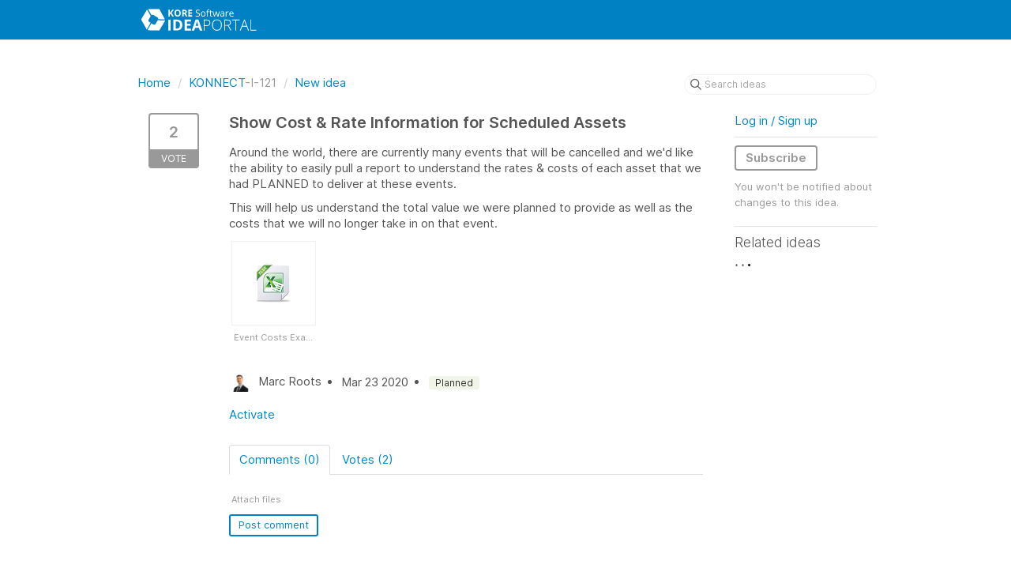

--- FILE ---
content_type: text/html; charset=utf-8
request_url: https://ideas.koresoftware.com/ideas/KONNECT-I-121
body_size: 9721
content:
<!DOCTYPE html>
<html lang="en">
  <head>
      <script>
        window.overrideAssetHost = "https://ideas.koresoftware.com/assets/";
      </script>
    <meta http-equiv="X-UA-Compatible" content="IE=edge" />
    <meta http-equiv="Content-Type" content="text/html charset=UTF-8" />
    <meta name="publishing" content="true">
    <title>Show Cost &amp; Rate Information for | KORE Software Ideas Portal</title>

    <script>
//<![CDATA[

      window.ahaLoaded = false;
      window.isIdeaPortal = true;
      window.portalAssets = {"js":["/assets/runtime-v2-20104273a090ccdcb2338bac31a3b61b.js","/assets/vendor-v2-16d039b5a354d53c1c02493b2a92d909.js","/assets/idea_portals-v2-72b342884b03633227091d664449905f.js","/assets/idea_portals-v2-e6ed26f3692f363180c1b5f0fdec4f55.css"]};

//]]>
</script>
      <script>
    window.sentryRelease = window.sentryRelease || "bc10176504";
  </script>



      <link rel="stylesheet" href="https://ideas.koresoftware.com/assets/idea_portals-v2-e6ed26f3692f363180c1b5f0fdec4f55.css" data-turbolinks-track="true" media="all" />
    <script src="https://ideas.koresoftware.com/assets/runtime-v2-20104273a090ccdcb2338bac31a3b61b.js" data-turbolinks-track="true"></script>
    <script src="https://ideas.koresoftware.com/assets/vendor-v2-16d039b5a354d53c1c02493b2a92d909.js" data-turbolinks-track="true"></script>
      <script src="https://ideas.koresoftware.com/assets/idea_portals-v2-72b342884b03633227091d664449905f.js" data-turbolinks-track="true"></script>
    <meta name="csrf-param" content="authenticity_token" />
<meta name="csrf-token" content="KYlsyAmypBa9aOfmONJLv8FCngt1nMC3IV_4NvJoNZ_wVKcYZADkLKBKI9Cecs-kLrFSl5IvOB03OFh9bXkOHg" />
    <meta name="viewport" content="width=device-width, initial-scale=1" />
    <meta name="locale" content="en" />
    <meta name="portal-token" content="6542ffd287dc62d032ab57a3a6dd555b" />
    <meta name="idea-portal-id" content="6233735036591682935" />


      <link rel="canonical" href="https://ideas.koresoftware.com/ideas/KONNECT-I-121">
          <link rel="icon" href="https://ideas.koresoftware.com/portal-favicon.png?1506971242&amp;size=thumb16" />

  </head>
  <body class="ideas-portal public">
    
    <style>
  .portal-sidebar .filter.active {
background-color: #08c;
color: #fff !important;
}
.filters .filter span {
color: #08c !important;
}
.filter {
color: #08c !important;
}
.btn-outline.btn-primary:hover, .btn-outline.btn-primary:active {
background-color: #00AEEF; # A lighter green color
}
.btn-outline.btn-primary {
border-color: #0081C4;
color: #0081C4;
}
.nav > li > a {
color: #08c !important;
}
.nav > li.active > a {
color: green;
}
.breadcrumb li:first-child a {
color: #08c;
}
.breadcrumb a {
color: #08c;
}
.portal-aha-header {
    padding: 20px 0px;
    margin-bottom: 25px;
    background-color: #ffffff;
    box-shadow: 0 1px 2px rgba(0, 0, 0, 0.2);
    min-width: 960px;
}
@media (min-width:1200px){
.external-app .login-popup section {
    border: none !important ;
    margin-top: 20vh;
}
.external-app input[value="Next"] {
    color: white !important;
    text-transform: uppercase;
    background-color: #00AEEF;
    font-weight: 500;
    border: 1px solid #00AEEF;
}
.external-app .container {
    float: right;
    width: 45%;
}
.external-app #product-graphic {
    width: 50%;
    float: left;
    height: 100vh;
    background-color: #EEE;
}
#product-img {
    width: 400px;
    margin: 0 auto;
    display: block;
    margin-top: 30vh;
}
.external-app .container header img {
    position: absolute;
    bottom: 20px;
    right: 20%;
    width: 100px;
}
body.external-app .login-popup h2 {
    border-bottom:0;
    font-size: 36px;
}
}
@media (max-width: 1200px){
.external-app #product-img {
    display: block;
    margin: 20px auto;
    width: 300px;
    padding-top: 30px;
}
.external-app header img {
    width: 120px;
    position: absolute;
    bottom: 20px;
    left: 42%;
}
.external-app .login-popup section {
background-color:#EEE !important;
}
}
.btn-vote.voted {
    border-color: #0081c4;
}
.btn-vote.voted .vote-status {
    background-color: #0081c4;
}
.btn-vote.voted .vote-count,
.nav > li.active > a {
   color: #0081c4;
}
.ideas-portal #custom-header {
    height: 50px;
    width: 100%;
    display: block;
    background-color: #0081c4;
    position: fixed;
    top: 0;
    z-index: 1000;
}
.ideas-portal #custom-header~.container {
    margin-top: 90px;
}
.ideas-portal #custom-header .inner {
    max-width: 940px;
    height: 50px;
    margin: 0 auto;
}
.ideas-portal #custom-header svg {
    width: 160px;
    padding-top: 2px;
}
.ideas-portal .portal-nav .nav-tabs + .search-form{
    position: fixed;
    top: 12px;
    right: calc((100% - 940px)/2);
    border-bottom: 0;
    z-index: 1000;
}
@media (max-width: 1000px){
.ideas-portal .portal-nav .nav-tabs + .search-form{
    right: 20px;
}
.ideas-portal #custom-headers svg {
    padding-left: 20px;
}
}
</style>



  <div id='custom-header'><div class="inner">
<?xml version="1.0" encoding="utf-8"?>
<!-- Generator: Adobe Illustrator 22.0.0, SVG Export Plug-In . SVG Version: 6.00 Build 0)  -->
<a href="https://ideas.koresoftware.com/ideas">
<svg version="1.0" id="Layer_1" xmlns="http://www.w3.org/2000/svg" xmlns:xlink="http://www.w3.org/1999/xlink" x="0px" y="0px"
     viewBox="0 0 250 70" style="enable-background:new 0 0 250 70;" xml:space="preserve">
<style type="text/css">
    .st0{fill:#FFFFFF;}
</style>
<path class="st0" d="M29.7,40.1c-1.6-1-2.2-3.2-1.2-4.8l4-6.6l-6.7-12.1c-0.3-0.5-0.8-0.5-1.1,0L14,34.4c-0.3,0.5-0.3,1.3,0,1.8
    l10.1,17.8c0.3,0.5,0.8,0.5,1.1,0l7.2-12.2L29.7,40.1z"/>
<path class="st0" d="M60.1,34l-9.9-18.3c-0.3-0.5-1-0.9-1.5-0.9l-20.4-0.2c-0.6,0-0.8,0.4-0.5,0.9l6.3,11.3c1.1-0.9,2.7-1,4-0.3
    l7.6,4.6c1.3,0.8,1.9,2.2,1.6,3.6l12.4,0.3C60.1,35,60.3,34.6,60.1,34z"/>
<path class="st0" d="M60.3,36.9l-13.8-0.2l-4.2,7c-1,1.7-3.3,2.3-5,1.2L34,43l-7.5,12.5c-0.3,0.5-0.1,0.9,0.5,1l21.5,0.5
    c0.6,0,1.3-0.4,1.6-0.9l10.7-18.2C61.1,37.3,60.9,36.9,60.3,36.9z"/>
<g>
    <path class="st0" d="M78.4,29.4h-3.2l-3.5-5.6l-1.2,0.9v4.7h-2.8V16.1h2.8v6.1l1.1-1.6l3.6-4.5h3.1L73.7,22L78.4,29.4z"/>
    <path class="st0" d="M92,22.7c0,2.2-0.5,3.9-1.6,5s-2.6,1.8-4.7,1.8c-2,0-3.6-0.6-4.7-1.8s-1.6-2.9-1.6-5.1c0-2.2,0.5-3.9,1.6-5
        c1.1-1.2,2.6-1.7,4.7-1.7c2,0,3.6,0.6,4.7,1.8C91.5,18.9,92,20.5,92,22.7z M82.4,22.7c0,1.5,0.3,2.6,0.8,3.3
        c0.6,0.7,1.4,1.1,2.5,1.1c2.2,0,3.4-1.5,3.4-4.5c0-3-1.1-4.5-3.3-4.5c-1.1,0-2,0.4-2.5,1.1C82.7,20.2,82.4,21.3,82.4,22.7z"/>
    <path class="st0" d="M97.6,24.3v5.1h-2.8V16.1h3.9c1.8,0,3.1,0.3,4,1c0.9,0.7,1.3,1.6,1.3,3c0,0.8-0.2,1.5-0.6,2.1
        c-0.4,0.6-1,1.1-1.8,1.4c2,3,3.3,4.9,3.9,5.8h-3.1l-3.2-5.1H97.6z M97.6,22h0.9c0.9,0,1.5-0.1,2-0.4c0.4-0.3,0.6-0.8,0.6-1.4
        c0-0.6-0.2-1.1-0.6-1.3c-0.4-0.3-1.1-0.4-2-0.4h-0.9V22z"/>
    <path class="st0" d="M114.6,29.4H107V16.1h7.6v2.3h-4.8v2.9h4.5v2.3h-4.5v3.4h4.8V29.4z"/>
    <path class="st0" d="M129.8,25.9c0,1.2-0.4,2.1-1.3,2.7s-2,1-3.4,1c-1.6,0-2.8-0.2-3.6-0.6v-1.5c0.5,0.2,1.1,0.4,1.8,0.5
        c0.6,0.1,1.3,0.2,1.9,0.2c1,0,1.8-0.2,2.3-0.6c0.5-0.4,0.8-0.9,0.8-1.6c0-0.5-0.1-0.8-0.3-1.1c-0.2-0.3-0.5-0.6-0.9-0.8
        c-0.4-0.2-1.1-0.5-2-0.8c-1.2-0.4-2.1-1-2.6-1.6c-0.5-0.6-0.8-1.4-0.8-2.4c0-1,0.4-1.8,1.1-2.4c0.8-0.6,1.8-0.9,3-0.9
        c1.3,0,2.5,0.2,3.6,0.7L129,18c-1.1-0.5-2.2-0.7-3.2-0.7c-0.8,0-1.5,0.2-1.9,0.5c-0.5,0.4-0.7,0.8-0.7,1.5c0,0.5,0.1,0.8,0.3,1.1
        c0.2,0.3,0.5,0.6,0.9,0.8c0.4,0.2,1,0.5,1.8,0.8c1.4,0.5,2.3,1,2.9,1.6C129.6,24.2,129.8,25,129.8,25.9z"/>
    <path class="st0" d="M140.9,24.4c0,1.6-0.4,2.9-1.2,3.8c-0.8,0.9-1.9,1.4-3.4,1.4c-0.9,0-1.7-0.2-2.4-0.6s-1.2-1-1.6-1.8
        c-0.4-0.8-0.6-1.7-0.6-2.7c0-1.6,0.4-2.9,1.2-3.8c0.8-0.9,1.9-1.4,3.4-1.4c1.4,0,2.5,0.5,3.3,1.4C140.5,21.6,140.9,22.8,140.9,24.4
        z M133.3,24.4c0,1.3,0.3,2.2,0.8,2.9c0.5,0.7,1.3,1,2.2,1s1.7-0.3,2.2-1c0.5-0.7,0.8-1.6,0.8-2.9c0-1.3-0.3-2.2-0.8-2.9
        c-0.5-0.7-1.3-1-2.3-1c-1,0-1.7,0.3-2.2,1C133.6,22.2,133.3,23.1,133.3,24.4z"/>
    <path class="st0" d="M148,20.6h-2.5v8.8h-1.5v-8.8h-1.8v-0.7l1.8-0.5v-0.6c0-2.4,1.1-3.7,3.2-3.7c0.5,0,1.1,0.1,1.8,0.3l-0.4,1.2
        c-0.6-0.2-1.1-0.3-1.5-0.3c-0.6,0-1,0.2-1.3,0.6c-0.3,0.4-0.4,1-0.4,1.8v0.6h2.5V20.6z"/>
    <path class="st0" d="M153,28.3c0.3,0,0.5,0,0.8-0.1c0.2,0,0.4-0.1,0.6-0.1v1.1c-0.2,0.1-0.4,0.1-0.7,0.2c-0.3,0.1-0.6,0.1-0.9,0.1
        c-1.9,0-2.9-1-2.9-3v-5.9h-1.4v-0.7l1.4-0.6l0.6-2.1h0.9v2.3h2.9v1.2h-2.9v5.8c0,0.6,0.1,1.1,0.4,1.4
        C152.1,28.2,152.5,28.3,153,28.3z"/>
    <path class="st0" d="M164.4,29.4l-1.8-5.8c-0.1-0.4-0.3-1.2-0.6-2.4h-0.1c-0.2,1.1-0.5,1.9-0.6,2.4l-1.9,5.8h-1.7l-2.7-9.9h1.6
        c0.6,2.5,1.1,4.4,1.5,5.7c0.3,1.3,0.5,2.2,0.6,2.6h0.1c0.1-0.3,0.2-0.8,0.3-1.3c0.1-0.5,0.3-1,0.4-1.3l1.8-5.7h1.6l1.8,5.7
        c0.3,1,0.6,1.9,0.7,2.6h0.1c0-0.2,0.1-0.6,0.2-1s0.7-2.9,1.9-7.3h1.6l-2.7,9.9H164.4z"/>
    <path class="st0" d="M176.8,29.4l-0.3-1.4h-0.1c-0.5,0.6-1,1-1.5,1.3s-1.1,0.3-1.8,0.3c-1,0-1.8-0.3-2.3-0.8
        c-0.6-0.5-0.8-1.2-0.8-2.2c0-2,1.6-3.1,4.8-3.1l1.7-0.1v-0.6c0-0.8-0.2-1.4-0.5-1.7c-0.3-0.4-0.9-0.6-1.6-0.6
        c-0.8,0-1.8,0.3-2.8,0.8l-0.5-1.1c0.5-0.3,1-0.5,1.6-0.6c0.6-0.2,1.2-0.2,1.8-0.2c1.2,0,2.1,0.3,2.6,0.8s0.9,1.4,0.9,2.5v6.8H176.8
        z M173.4,28.3c0.9,0,1.7-0.3,2.2-0.8c0.5-0.5,0.8-1.2,0.8-2.2v-0.9l-1.5,0.1c-1.2,0-2.1,0.2-2.6,0.6c-0.5,0.3-0.8,0.8-0.8,1.5
        c0,0.5,0.2,1,0.5,1.2C172.4,28.2,172.8,28.3,173.4,28.3z"/>
    <path class="st0" d="M185.6,19.3c0.4,0,0.8,0,1.2,0.1l-0.2,1.4c-0.4-0.1-0.8-0.1-1.1-0.1c-0.8,0-1.5,0.3-2.1,1s-0.9,1.5-0.9,2.4
        v5.3H181v-9.9h1.2l0.2,1.8h0.1c0.4-0.6,0.8-1.1,1.3-1.5C184.4,19.5,184.9,19.3,185.6,19.3z"/>
    <path class="st0" d="M192.8,29.6c-1.5,0-2.6-0.4-3.5-1.3c-0.8-0.9-1.3-2.1-1.3-3.7c0-1.6,0.4-2.9,1.2-3.8c0.8-0.9,1.8-1.4,3.2-1.4
        c1.2,0,2.2,0.4,2.9,1.2c0.7,0.8,1.1,1.9,1.1,3.2v1h-6.8c0,1.2,0.3,2,0.9,2.7c0.6,0.6,1.3,0.9,2.4,0.9c1.1,0,2.1-0.2,3.2-0.7v1.3
        c-0.5,0.2-1,0.4-1.5,0.5C194,29.5,193.5,29.6,192.8,29.6z M192.4,20.5c-0.8,0-1.4,0.3-1.9,0.8c-0.5,0.5-0.8,1.2-0.8,2.2h5.2
        c0-0.9-0.2-1.7-0.6-2.2C193.8,20.8,193.2,20.5,192.4,20.5z"/>
</g>
<g>
    <path class="st0" d="M67.3,57V35.5h4.6V57H67.3z"/>
    <path class="st0" d="M95.1,46c0,3.5-1,6.2-3,8.1c-2,1.9-4.9,2.8-8.7,2.8h-6.1V35.5H84c3.5,0,6.2,0.9,8.2,2.8
        C94.1,40.1,95.1,42.7,95.1,46z M90.4,46.1c0-4.6-2-6.9-6.1-6.9h-2.4v14h2C88.2,53.2,90.4,50.9,90.4,46.1z"/>
    <path class="st0" d="M111.9,57H99.6V35.5h12.4v3.7h-7.8v4.7h7.3v3.7h-7.3v5.5h7.8V57z"/>
    <path class="st0" d="M129.6,57l-1.6-5.1h-7.8l-1.6,5.1h-4.9l7.6-21.6h5.6l7.6,21.6H129.6z M126.9,48c-1.4-4.6-2.3-7.3-2.4-7.9
        c-0.2-0.6-0.3-1.1-0.4-1.4c-0.3,1.3-1.2,4.4-2.8,9.3H126.9z"/>
    <path class="st0" d="M150.5,41.7c0,2.1-0.7,3.7-2.1,4.8c-1.4,1.1-3.4,1.7-6,1.7H139V57h-1.5V35.5h5.3
        C147.9,35.5,150.5,37.5,150.5,41.7z M139,46.8h3c2.4,0,4.2-0.4,5.2-1.2c1.1-0.8,1.6-2.1,1.6-3.9c0-1.7-0.5-2.9-1.5-3.7
        c-1-0.8-2.6-1.2-4.7-1.2H139V46.8z"/>
    <path class="st0" d="M173.2,46.2c0,3.4-0.9,6.1-2.6,8.1c-1.7,2-4.1,3-7.1,3c-3,0-5.3-1-7-3c-1.7-2-2.6-4.7-2.6-8.1
        c0-3.4,0.9-6.1,2.6-8.1c1.7-2,4.1-2.9,7.1-2.9c3,0,5.3,1,7,3C172.4,40.1,173.2,42.8,173.2,46.2z M155.6,46.2c0,3.1,0.7,5.5,2.1,7.1
        c1.4,1.7,3.3,2.5,5.9,2.5c2.6,0,4.6-0.8,5.9-2.5c1.4-1.7,2.1-4.1,2.1-7.2c0-3.1-0.7-5.5-2.1-7.1c-1.4-1.7-3.3-2.5-5.9-2.5
        c-2.6,0-4.5,0.8-5.9,2.5C156.3,40.8,155.6,43.1,155.6,46.2z"/>
    <path class="st0" d="M179.7,47.6V57h-1.5V35.5h5.1c2.7,0,4.6,0.5,5.9,1.5c1.3,1,1.9,2.5,1.9,4.4c0,1.4-0.4,2.7-1.1,3.6
        c-0.8,1-1.9,1.7-3.5,2.1l5.8,9.8h-1.8l-5.5-9.4H179.7z M179.7,46.3h4.1c1.8,0,3.2-0.4,4.2-1.2s1.5-2,1.5-3.6c0-1.6-0.5-2.8-1.5-3.6
        c-1-0.7-2.6-1.1-4.8-1.1h-3.6V46.3z"/>
    <path class="st0" d="M201.7,57h-1.5V36.9h-7v-1.4h15.5v1.4h-7V57z"/>
    <path class="st0" d="M222.2,49.4h-8.7l-3,7.6h-1.7l8.6-21.6h1l8.5,21.6h-1.7L222.2,49.4z M214,48h7.7l-2.9-7.7
        c-0.2-0.6-0.5-1.5-0.9-2.5c-0.3,0.9-0.6,1.8-0.9,2.6L214,48z"/>
    <path class="st0" d="M229.9,57V35.5h1.5v20.1h10.2V57H229.9z"/>
</g>
</svg>
</a>

</div></div>

<div class="container">
  <!-- Alerts in this file are used for the app and portals, they must not use the aha-alert web component -->




  <div class="idea" id="6807392017634263503">
    <div class="portal-nav">
      <ul class="breadcrumb">
        <li>
          <a href="/ideas">
            <i class='fa-regular fa-home'></i>
            Home
</a>          <span class="divider">/</span>
        </li>
        <li class="active">
          <a href="/ideas?project=KONNECT">KONNECT</a>-I-121
          <span class="divider">/</span>
        </li>
        <li>
            <a href="/ideas/new">New idea</a>
        </li>
      </ul>
      <div class="search-form">
  <form class="form-horizontal idea-search-form" action="/ideas/search" accept-charset="UTF-8" method="get">
    <div class="search-field">
      <input type="text" name="query" id="query" class="input-medium search-query" placeholder="Search ideas" aria-label="Search ideas" />
      <a class="fa-regular fa-circle-xmark clear-button" style="display:none;" href="/ideas"></a>
    </div>
</form></div>

    </div>
    <div class="clearfix"></div>
    <div class="idea-sidebar">
        
<div class="idea-endorsement" id="idea-6807392017634263503-endorsement">
        <a class="btn-vote" data-disable="true" data-count="1" data-remote="true" rel="nofollow" data-method="post" href="/ideas/KONNECT-I-121/idea_endorsements">
          <span class="vote-count">
            2
          </span>
          <span class="vote-status">
            Vote
          </span>
</a>  <div class="popover vote-popover portal-user"></div>
</div>

    </div>
    <div class="idea-content">
      <div class="ajax-flash"></div>
      <h2>
        Show Cost &amp; Rate Information for Scheduled Assets
        

      </h2>

      <div class="description">
        <div class="note" data-reactive-preserve-attributes="true">
          <p>Around the world, there are currently many events that will be cancelled and we'd like the ability to easily pull a report to understand the rates &amp; costs of each asset that we had PLANNED to deliver at these events.  </p><p>This will help us understand the total value we were planned to provide as well as the costs that we will no longer take in on that event. </p>

            <div class="attachments attachments--toggles attachments--grid  js-ff-inline-images"
    >

      <div class="attachments__add adding-disabled">
      </div>

    <div class="attachments__body bubble-list ui-sortable">
        

  <div class="attachment " data-attachment-id="6807437108859723248">
      <a href="https://ideas.koresoftware.com/attachments/6807437108859723248/token/1fb35e8d65718c27615711396b2378d2929638c4180888faa1ee8e58c761608a?size=original" target="_blank">
      <div class="img-container">
  <div class="attachment-thumbnail">
    
    <div class="attachment-from-wrapper">
    </div>

    <span class="image-helper"></span>
    <img title="" alt="" src="https://cdn.aha.io/assets/xlsx_win-48_32.ea074b680672725036ea8eb1b2eea7b7.png" />
  </div>
</div>

  <div class="caption">
    <span class="attachment-name-6807437108859723248" title="Event Costs Example.xlsx">Event Costs Exa...</span>
  </div>

      </a>
</div><div class="clearfix"></div>

  <div class="attachment-modal hide fade modal">
    <aha-modal-header><span slot="title">
      Attachments
      <a class="btn btn-outline open-attachment pull-right" data-no-turbolink="true" target="_blank" rel="noopener noreferrer" href="#">Open full size</a>
</span></aha-modal-header>    <div class="modal-body center ">
      <div id="attachments-carousel-6807392017721557681" class="carousel slide">
        <div class="carousel-inner">
            <div class="item attachment-6807437108859723248">
              <img src="https://view.officeapps.live.com/op/embed.aspx?src=https%3A%2F%2Fideas.koresoftware.com%2Fattachments%2F6807437108859723248%2Ftoken%2F1fb35e8d65718c27615711396b2378d2929638c4180888faa1ee8e58c761608a.download%3Fsize%3Doriginal" />
            </div>
        </div>
      </div>
</div>  </div>
</div>
  </div>

        </div>
      </div>

      <ul class="idea-meta">
        <li>
          <span class="avatar">
            <img alt="" onerror="this.style.visibility = &quot;hidden&quot;" src="https://cdn.aha.io/users/334a0e533029ca0be42ae295af36c7074f919b08/thumb32.png" />
          </span>
          Marc Roots
        </li>
        <li>
          Mar 23 2020
        </li>
          <li>
            <span class="status-pill" title="Planned" style="color: var(--theme-primary-text); border: none; background-color: #F1F5E8">Planned</span>
          </li>
        <div class="clearfix"></div>
      </ul>
      <div class="idea-products-and-categories">
        <a href="/ideas?project=ACT">Activate</a>
      </div>
        <table class="table custom-fields">
          
        </table>
      <div class="tabbable">
        <ul class="nav nav-tabs">
          <li class="active">
            <a data-toggle="tab" href="#comments">
              <span class="comment-count">
                Comments (0)
              </span>
            </a>
          </li>
            <li>
              <a data-toggle="tab" href="#votes">
                <span class="vote-count">
                  Votes (2)
                </span>
              </a>
            </li>
        </ul>
        <div class="tab-content comments-tab-content">
          <div class="tab-pane active idea-comments" id="comments">
            <ul class="comments">
    
<li class="idea-comment idea-comment-new " id="idea-comment-new--top-level">
  <div class="full-body">
      <form class="idea-comment--top-level" action="/ideas/KONNECT-I-121/idea_comments" accept-charset="UTF-8" data-remote="true" method="post"><input type="hidden" name="authenticity_token" value="1zOQWmBwjf8O-1a7Pjx1Ji9bVdNmT-dy_0IgVVfkgoBtid55B1qX8_O9cbVrE86auNcKKP37vE0zQAWYIMC-CA" autocomplete="off" />
        
        <div class="aha-editor-field-static-content-wrapper" data-reactive-preserve="true">
</div>

<div id="editor--v2" class="aha-editor-field__wrapper " data-reactive-preserve-attributes="true">
  <div data-react-class="AhaNewRecordEditor" data-react-props="{&quot;value&quot;:null,&quot;name&quot;:&quot;ideas_idea_comment[editor_content]&quot;,&quot;enclosingSelector&quot;:&quot;.idea-comment-new&quot;,&quot;popupBoundaries&quot;:null,&quot;placeholderElement&quot;:null,&quot;placeholderText&quot;:null,&quot;onPlaceholderDismissed&quot;:null,&quot;isReactive&quot;:false,&quot;attachmentPath&quot;:&quot;&quot;,&quot;reactComponent&quot;:&quot;AhaNewRecordEditor&quot;,&quot;documentId&quot;:&quot;&quot;,&quot;objectType&quot;:&quot;Ideas::IdeaComment&quot;,&quot;parentType&quot;:&quot;Ideas::IdeaComment&quot;,&quot;parentId&quot;:null,&quot;className&quot;:&quot;aha-editor-field-form&quot;,&quot;focusOnMount&quot;:null,&quot;disableAttachments&quot;:true,&quot;supportsFullscreen&quot;:true,&quot;supportsEmbeddedViews&quot;:false,&quot;supportsEmbeddedViewsViewOnly&quot;:null,&quot;supportsSnippets&quot;:false,&quot;showEmbeddedViewsTooltip&quot;:false,&quot;supportsDeletingEmbeddedAttachments&quot;:true,&quot;supportsEmbeddedWhiteboards&quot;:false,&quot;showEmbeddedWhiteboardsTooltip&quot;:false,&quot;hasCommandMenu&quot;:false,&quot;supportsAssistant&quot;:false,&quot;supportsTemplates&quot;:false,&quot;anchorsEnabled&quot;:false,&quot;tableOfContentsEnabled&quot;:true,&quot;supportsExpandableSections&quot;:true,&quot;ariaLabel&quot;:null,&quot;publishing&quot;:false,&quot;defaultProject&quot;:null,&quot;templateProject&quot;:null,&quot;modelType&quot;:&quot;Ideas::Idea&quot;,&quot;editLocked&quot;:false,&quot;editorMoreApparent&quot;:null,&quot;inline&quot;:false,&quot;templateTarget&quot;:null,&quot;draftStorageKey&quot;:null,&quot;fullScreenURL&quot;:null,&quot;nonFullScreenURL&quot;:null,&quot;body&quot;:&quot;&quot;,&quot;deferBodyConversion&quot;:false,&quot;onComponentDidMount&quot;:null,&quot;saveDrafts&quot;:false,&quot;persisted&quot;:false,&quot;projectId&quot;:&quot;6481639557369927394&quot;,&quot;supportsReferences&quot;:false,&quot;supportsEmbeddedWhiteboardsViewOnly&quot;:false}" data-reactive-preserve="true"></div>
</div>




        

<div class="attachments attachments--grid js-ff-inline-images">
    <div id='attachment_button' class="attachments__button" data-reactive-preserve='true'>
  <div
      class='attachment-button simple'
      data-upload-url="/attachments?name_prefix=ideas_idea_comment"
      data-drop-zone-scope="auto"
      data-supported-file-types="">
    <i class='fa-regular fa-paperclip'></i> Attach files
    <span class='progress-indicator' style='display: none;'></span>
  </div>
  <div class='fake-attachment-button'></div>
</div>


  <div class="attachments__body">
     
  </div>
</div>

          <div class="control-group" id="subject">
            <label class="control-label">
              Enter a subject
            </label>
            <div class="controls">
              <input type="text" name="subject" id="subject" placeholder="Enter a subject" class="input-xxlarge" autocomplete="off" />
            </div>
          </div>
        <div class="clearfix"></div>
        <div class="flex">
          <span class="save-btn">
            <input type="submit" name="commit" value="Post comment" class="btn btn-small btn-primary btn-outline" data-disable-with="Saving…" />
          </span>
</div></form>  </div>
    <div class="popover comment-popover comment-popover--classic comment-popover--top-level portal-user"></div>
</li>

<script>
//<![CDATA[

//]]>
</script>
  


</ul>

          </div>
            <div class="tab-pane" id="votes">
                <ul class="show-votes">

    <li data-id="6815933188919688568" >
      <div class="avatar avatar-large">
  <img alt="" onerror="this.style.visibility = &quot;hidden&quot;" src="https://secure.gravatar.com/avatar/ffd450b3532624d0bec91bd9c05484e6?default=mm&rating=G&size=160" width="160" height="160" />
</div>

    </li>

    <li data-id="6807392018155774659" >
      <div class="avatar avatar-large">
  <img alt="" onerror="this.style.visibility = &quot;hidden&quot;" src="https://cdn.aha.io/users/196d4f9cf9217a70ccc97bb5ae5685c6cf761bb7/thumb160.png" />
</div>

    </li>

</ul>

            </div>
          <div class="tab-pane" id="merged-ideas">
            <ul class="merged-ideas ideas">
            </ul>
          </div>
        </div>
      </div>
    </div>
    <div class="right-sidebar">
      <div class="sidebar-section">
          <div class="signup-link">
      <a class="login-link" href="/portal_session/new">Log in / Sign up</a>
      <div class="login-popover popover portal-user">
        <!-- Alerts in this file are used for the app and portals, they must not use the aha-alert web component -->






<div class="email-popover ">
  <div class="arrow tooltip-arrow"></div>
  <form class="form-horizontal" action="/auth/redirect_to_auth" accept-charset="UTF-8" data-remote="true" method="post"><input type="hidden" name="authenticity_token" value="Vxk6PAJheRaW-CbLdW7n0Z3wlTFsErn3X85UVZfeZ5t0dbcjCQhlDeM3eb0NW2FXYVzYmZxHoqXu8xV4VqDJbQ" autocomplete="off" />
    <h3>Identify yourself with your email address</h3>
    <div class="control-group">
        <label class="control-label" for="sessions_email">Email address</label>
      <div class="controls">
        <input type="text" name="sessions[email]" id="email" placeholder="Email address" autocomplete="off" class="input-block-level" autofocus="autofocus" aria-required="true" />
      </div>
    </div>
    <div class="extra-fields"></div>

    <div class="control-group">
      <div class="controls">
        <input type="submit" name="commit" value="Next" class="btn btn-outline btn-primary pull-left" id="vote" data-disable-with="Sending…" />
      </div>
    </div>
    <div class="clearfix"></div>
</form></div>

      </div>
  </div>

      </div>
        <div class="sidebar-section idea-subscription" id="idea-6807392017634263503-subscription">
              <a class="btn btn-outline btn-subscribe" data-disable-with="Subscribing ..." data-remote="true" rel="nofollow" data-method="post" href="/ideas/KONNECT-I-121/idea_subscriptions">Subscribe</a>
    <p class="reason">You won&#39;t be notified about changes to this idea.</p>
  <div class="popover subscribe-popover portal-user"></div>

        </div>
      <h3 class="sidebar-header">
        Related ideas
      </h3>
      <div id="idea-related-ideas">
        <img src="https://cdn.aha.io/assets/busy.b7e3690b94c43e444483fbc7927a6a9a.gif" />
        <script>
//<![CDATA[

          $("#idea-related-ideas").load('/ideas/KONNECT-I-121/related_ideas')

//]]>
</script>      </div>
    </div>
  </div>
</div>

<script>
//<![CDATA[

//]]>
</script>

      <div class="portal-aha-footer">
      <div class="container">
        <footer>
          <div class="powered-by">
            Idea management by <a href="https://www.aha.io/ideas/overview?utm_source=ideas-portal" target="_blank">Aha!</a>

          </div>
        </footer>
      </div>
    </div>




    <div class="modal hide fade" id="modal-window"></div>
  </body>
</html>

